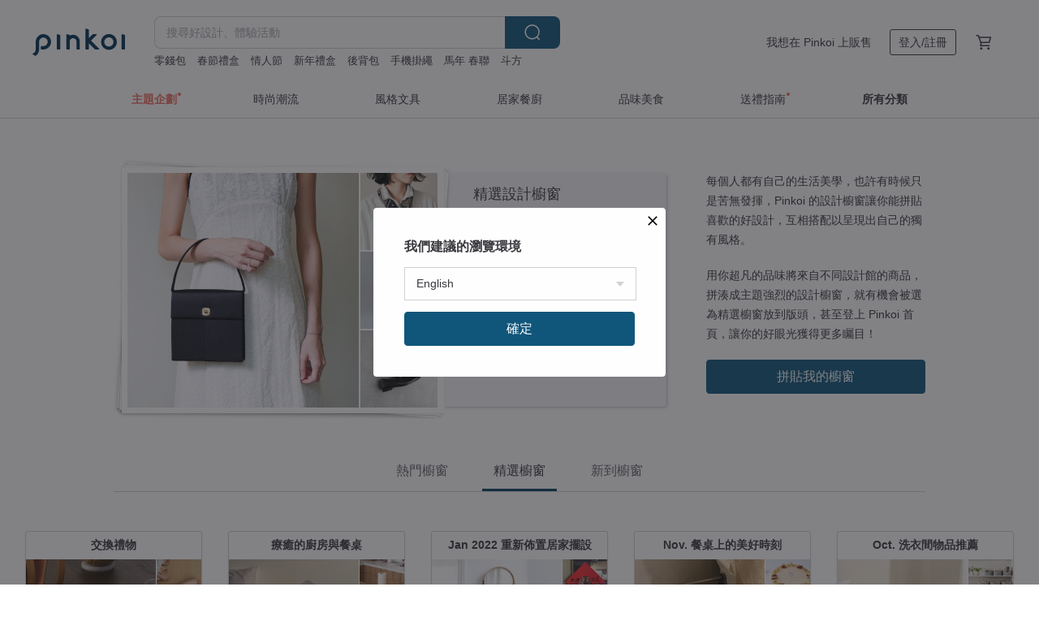

--- FILE ---
content_type: text/html; charset=utf-8
request_url: https://www.pinkoi.com/window?find=gudee
body_size: 19754
content:

<!doctype html>

<html lang="zh-Hant" class="web no-js s-not-login s-zh_TW webkit" xmlns:fb="http://ogp.me/ns/fb#">
<head prefix="og: http://ogp.me/ns# fb: http://ogp.me/ns/fb# ilovepinkoi: http://ogp.me/ns/fb/ilovepinkoi#">
    <meta charset="utf-8">

    <title>逛櫥窗 發現好設計 | Pinkoi | 亞洲跨境設計購物平台</title>

    <meta http-equiv="x-dns-prefetch-control" content="on">
    <link rel="preconnect" href="//cdn01.pinkoi.com/">
    <link rel="preconnect" href="//cdn02.pinkoi.com/">
    <link rel="preconnect" href="//cdn03.pinkoi.com/">
    <link rel="preconnect" href="//cdn04.pinkoi.com/">
    <link rel="dns-prefetch" href="//cdn01.pinkoi.com/">
    <link rel="dns-prefetch" href="//cdn02.pinkoi.com/">
    <link rel="dns-prefetch" href="//cdn03.pinkoi.com/">
    <link rel="dns-prefetch" href="//cdn04.pinkoi.com/">

    <link rel="dns-prefetch" href="//app.link/">
    <link rel="dns-prefetch" href="//pinkoi.io/">

    <link rel="dns-prefetch" href="//www.google.com/">
    <link rel="dns-prefetch" href="//www.google.com.tw/">
    <link rel="dns-prefetch" href="//www.googleadservices.com/">
    <link rel="dns-prefetch" href="//www.googletagmanager.com/">
    <link rel="dns-prefetch" href="//www.google-analytics.com/">

    <link rel="preconnect" href="//browser.sentry-cdn.com/">
    <link rel="dns-prefetch" href="//browser.sentry-cdn.com/">

    <meta name="X-Recruiting" content="We are hiring Engineers! https://www.pinkoi.com/about/careers">
    <meta name="p:domain_verify" content="67e9f9da10fd0ba5a2a8ffd25307c169"/>
    <meta name="baidu-site-verification" content="GqnNPF3SXy">
    <meta name="alexaVerifyID" content="lUqc5Zq8BWufEkGayQxWKGUHKPg">

    <meta name="robots" content="noarchive">

    <meta property="wb:webmaster" content="a59386c74f5b7d01">
    <link rel="alternate" type="application/rss+xml" title="Pinkoi 設計誌．讀設計" href="http://feeds.feedburner.com/pinkoi-magazine">    
    <meta name="description" content="Pinkoi 的設計櫥窗收集了每個人喜歡的設計商品，來看看不同的人發掘的獨特好設計，或者你也可以自己拼一個設計品櫥窗！">
    <meta name="keywords" content="文創設計商品">
    <meta property="og:type" content="website">
    <meta property="og:image" content="https://cdn04.pinkoi.com/pinkoi.site/logo/og_image.png">
    <meta property="og:url" content="https://www.pinkoi.com/window?find=gudee"><link rel="canonical" href="https://www.pinkoi.com/window?find=gudee"><link rel="alternate" hreflang="zh-Hant" href="https://www.pinkoi.com/window?find=gudee"><link rel="alternate" hreflang="zh-Hant-HK" href="https://hk.pinkoi.com/window?find=gudee"><link rel="alternate" hreflang="zh-Hans" href="https://cn.pinkoi.com/window?find=gudee"><link rel="alternate" hreflang="en" href="https://en.pinkoi.com/window?find=gudee"><link rel="alternate" hreflang="th" href="https://th.pinkoi.com/window?find=gudee"><link rel="alternate" hreflang="ja" href="https://jp.pinkoi.com/window?find=gudee"><link rel="alternate" hreflang="ko" href="https://kr.pinkoi.com/window?find=gudee">
    <meta property="fb:app_id" content="197994114318">
    <meta property="fb:admins" content="1150414893">
    <meta property="og:site_name" content="Pinkoi">
    <meta property="og:locale" content="zh_TW">

<link rel="apple-touch-icon" sizes="180x180" href="//cdn04.pinkoi.com/pinkoi.site/general/favicon/apple-touch-icon.png">
<link rel="icon" type="image/png" sizes="192x192" href="//cdn04.pinkoi.com/pinkoi.site/general/favicon/favicon_192x192.png">
<link rel="icon" type="image/png" sizes="32x32" href="//cdn04.pinkoi.com/pinkoi.site/general/favicon/favicon_32x32.png">
<link rel="icon" type="image/png" sizes="16x16" href="//cdn04.pinkoi.com/pinkoi.site/general/favicon/favicon_16x16.png">
<link rel="shortcut icon" href="//cdn04.pinkoi.com/pinkoi.site/general/favicon/favicon.ico">

    <link rel="manifest" href="/manifest.json">

        <link rel="stylesheet" href="https://cdn02.pinkoi.com/media/dist/css/core-96309d19bf5bb933f5a2.css" media="all">    <link rel="stylesheet" href="https://cdn02.pinkoi.com/media/dist/css/utilities-b0b13307880791fd4e08.css" media="all">    <link rel="stylesheet" href="https://cdn02.pinkoi.com/media/dist/css/react-common-modules-51d0e94fa5fc0b1616a1.css" media="all">    <link rel="stylesheet" href="https://cdn02.pinkoi.com/media/dist/dweb/components/header-be032420daa73f79254f.css" media="all">    <!-- css/intl/zh_TW.css -->

        <link rel="stylesheet" href="https://cdn02.pinkoi.com/media/dist/pages/window-05176c8e721f0e4e2dba.css" media="all">

    <script>
        dataLayer = [];
        dataLayer.push({'Device': 'Web'});
        dataLayer.push({ referrer: document.referrer || undefined });
            dataLayer.push({'User Type': 'Visitor'})

        dataLayer.push({'Locale': 'zh_TW'})
    </script>
    <script>
        (function(w,d,s,l,i){w[l]=w[l]||[];w[l].push({'gtm.start': new Date().getTime(),event:'gtm.js'});var f=d.getElementsByTagName(s)[0],j=d.createElement(s),dl=l!='dataLayer'?'&l='+l:'';j.async=true;j.src='https://www.googletagmanager.com/gtm.js?id='+i+dl;f.parentNode.insertBefore(j,f);})(window,document,'script','dataLayer','GTM-5ZZ325');
    </script>

<meta property="al:ios:url" content="pinkoi://www.pinkoi.com/window/?find=gudee">
<meta property="al:ios:app_store_id" content="557252416">
<meta property="al:ios:app_name" content="Pinkoi">

        <script>var PRODUCTION = true, DEBUG = false, NAMESPACE = 'pinkoi';</script>

    <script src="https://cdnjs.cloudflare.com/polyfill/v3/polyfill.min.js"></script>

        <script src="https://cdn02.pinkoi.com/media/dist/js/3rd_party_libs-1d45841f69.js"></script>    <script src="https://cdn02.pinkoi.com/media/dist/react-router-ab1e2f28d8e89a791d9a.js"></script>    <script src="https://cdn02.pinkoi.com/media/dist/settings-9529b5b3cb1a7259b983.js"></script>    <script src="https://cdn02.pinkoi.com/media/dist/market/tracking-3bcf9638434162b2f2ae.js"></script>    <script src="https://cdn02.pinkoi.com/media/dist/js/baselibs-5676685233.js"></script>
        <script src="//cdn02.pinkoi.com/media/js/amdintl_zh_TW.efb5aa31f37716e2bb6235a39c679c0d.js"></script>    <script src="//cdn02.pinkoi.com/media/js/intl_zh_TW.dd83de1814ffce68e8bdbda4826333cb.js"></script>

            <script src="//cdn02.pinkoi.com/media/js/sw.js"></script>

        <script src="https://cdn02.pinkoi.com/media/dist/pinkoi.env-40665e028d0eae926c1e.js"></script>    <script src="https://cdn02.pinkoi.com/media/dist/react-7babb4e2876391766020.js"></script>

    <script>
            define('i18n', function(require, exports) {
                return new Jed({});
            });
        require(['settings'], function({ default: settings }) {
            settings.set({
                GA_ACCOUNT: 'UA-15950179-1',
                is_ci_browser_testing: false,
                    production: true,
                    debug: false,
                referral_coins: {"bonus_points": 300, "equivalent_currency": "US$ 0.60"},
                uid: null,
                locale: "zh_TW",
                lang: "zh_TW",
                geo: 'US',
                facebook_language: "zh_TW",
                isCanTranship: false,
                currency: 'USD',
                currencyName: '美金',
                currencyPattern: '¤#,##0.00',
                currencySymbol: 'US$',
                currencyDigits: '2',
                    suggestedLocale: {"text": {"description": "\u6211\u5011\u5efa\u8b70\u7684\u700f\u89bd\u74b0\u5883", "confirm": "\u78ba\u5b9a"}, "locale": {"available": [{"value": "zh_TW", "name": "\u7e41\u9ad4\u4e2d\u6587\uff08\u53f0\u7063\uff09"}, {"value": "zh_HK", "name": "\u7e41\u9ad4\u4e2d\u6587\uff08\u6e2f\u6fb3\uff09"}, {"value": "zh_CN", "name": "\u7b80\u4f53\u4e2d\u6587"}, {"value": "en", "name": "English"}, {"value": "th", "name": "\u0e44\u0e17\u0e22"}, {"value": "ja", "name": "\u65e5\u672c\u8a9e"}], "selected": "en"}, "currency": {"available": [{"value": "AUD", "name": "\u6fb3\u5e63", "symbol": "AU$"}, {"value": "CAD", "name": "\u52a0\u5e63", "symbol": "CA$"}, {"value": "CNY", "name": "\u4eba\u6c11\u5e63", "symbol": "RMB"}, {"value": "EUR", "name": "\u6b50\u5143", "symbol": "\u20ac"}, {"value": "GBP", "name": "\u82f1\u938a", "symbol": "\u00a3"}, {"value": "HKD", "name": "\u6e2f\u5e63", "symbol": "HK$"}, {"value": "JPY", "name": "\u65e5\u5143", "symbol": "\u5186"}, {"value": "MYR", "name": "\u4ee4\u5409", "symbol": "RM"}, {"value": "SGD", "name": "\u65b0\u5e63", "symbol": "S$"}, {"value": "THB", "name": "\u6cf0\u9296", "symbol": "\u0e3f"}, {"value": "TWD", "name": "\u65b0\u53f0\u5e63", "symbol": "NT$"}, {"value": "USD", "name": "\u7f8e\u91d1", "symbol": "US$"}], "selected": "USD"}},
                isAdmin: false,
                isReportTeam: false,
                isDRTeam: false,
                isBot: false,
                ipAddress: '18.217.11.18',
                videoAutoplayExp: 3,
                beacon: "20260201QuY9jJ2KDb",
                experimentMap: {"psq_srp_pb_improvement_abexp": 3},
            });
        });
    </script>

    <script>
        require(['settings'], function({ default: settings }) {
            settings.set({
                user_property: {"beacon": "20260201QuY9jJ2KDb", "country_code": "US", "lang": "zh_TW", "currency": "USD", "geo": "US", "city": "OH", "user_type": "visitor", "device": "web", "device_category": "desktop", "device_user_agent": "PC / Mac OS X 10.15.7 / ClaudeBot 1.0", "device_operating_system": "web", "device_operating_system_version": "", "ip": "18.217.11.18", "experiment": {"psq_srp_pb_improvement_abexp": 3}}
            })
        })
    </script>

    <script id='sentryScript' defer src="https://browser.sentry-cdn.com/5.18.1/bundle.min.js" integrity="sha384-4zdOhGLDdcXl+MRlpApt/Nvfe6A3AqGGBil9+lwFSkXNTv0rVx0eCyM1EaJCXS7r" crossorigin="anonymous"></script>

<script>
    require(['pinkoi.env'], function(pinkoiEnv) {
        function getIgnoreErrors(){
            var platform = "dweb";
            var BASE_IGNORE_ERRORS = [
                /'Headers' is undefined/,
                /errors.html#scripterror/,
                /'require' is undefined/,
                /define is not defined/,
                /require is not a function/,
                /define is not a function/,
                /require is not defined/,
                /Can't find variable: require/,
                /Can't find variable: \$/,
                /\$ is not defined/,
                /'\$' is undefined/,
                /ResizeObserver loop limit exceeded/,
                /ResizeObserver loop completed with undelivered notifications/,
                /SecurityError: Failed to register a ServiceWorker: No URL is associated with the caller's document./,
                /QuotaExceededError/,
                /SecurityError/,
                /Illegal invocation/,
                /Translation missing/,
                /IDBDatabase/,
                /instantSearchSDKJSBridgeClearHighlight/,
                /ChunkLoadError/,
                /Loading CSS chunk/,
                /^Non-Error promise rejection captured with value: Object Not Found Matching Id/,
                /^Product Page: flickr image download failed./,
                /UnknownError: Database deleted by request of the user/,
                /Can't find variable: gmo/,
                /Non-Error promise rejection captured with keys: currentTarget, detail, isTrusted, target/,
                /^NotFoundError: Failed to execute 'removeChild' on 'Node'/,
                /^HttpStatusError/,
                /^NetworkError/,
                /\(reading 'init'\)/,
                /^ResponseShapeError/,
            ];

            var PINKOI_APP_IOS_IGNORE_ERROR = [
                /Non-Error promise rejection captured with value: null/
            ];

            var errors = BASE_IGNORE_ERRORS;

            if( platform === 'in-app' && Modernizr.ios){
                errors = errors.concat(PINKOI_APP_IOS_IGNORE_ERROR);
            }

            if( platform === 'mweb' && Modernizr.ios && !Modernizr.safari){
                errors = errors.concat([
                    /undefined is not an object \(evaluating 'a\.O'\)/,
                ]);
            }

            return errors;
        }

        function initSentry(Sentry){
            Sentry.init({
                dsn: 'https://23e26b2e00934dcca75ce8ef95ce9e94@o385711.ingest.sentry.io/5218885',
                release: pinkoiEnv && pinkoiEnv.RELEASE_INFO ? pinkoiEnv.RELEASE_INFO : null,
                allowUrls: [
                    /https:\/\/([^?].+\.)?pinkoi\.com/
                ],
                denyUrls: [
                    /^file:\/\/\/.+$/,
                    /media\/dist\/firebase/,
                    /doubleclick\.net\/pagead\/viewthroughconversion/,
                    /analytics\.twitter\.com/,
                    /^chrome:\/\//i,
                    /^chrome-extension:\/\//i,
                ],
                ignoreErrors: getIgnoreErrors(),
            });

            Sentry.configureScope(function(scope) {
                scope.setUser({ id: null })
                scope.setTags({"platform": "dweb", "platform.lang": "zh_TW", "platform.geo": "US", "platform.currency": "USD", "user.group": "NB"})
            });
        }

        window.Sentry && initSentry(window.Sentry);
        !window.Sentry && sentryScript.addEventListener('load', function() { initSentry(window.Sentry) });
    });

</script>

    <script src="https://cdn02.pinkoi.com/media/dist/preinit-9c8c2f02127b9f2b2c8e.js"></script>
<script>
    require(['preinit']);
</script>

    <script>
        require(['settings'],function({ default: settings }){

            var userInfo = {
                external_id: "20260201QuY9jJ2KDb",
                client_user_agent: navigator.userAgent,
                client_ip_address: '18.217.11.18',
                fbp: null || null,
                fbc: ""  || null,
                ge: null,
                em: null,
            };

                !function(f,b,e,v,n,t,s){if(f.fbq)return;n=f.fbq=function(){n.callMethod?  n.callMethod.apply(n,arguments):n.queue.push(arguments)};if(!f._fbq)f._fbq=n; n.push=n;n.loaded=!0;n.version='2.0';n.queue=[];t=b.createElement(e);t.async=!0;t.src=v;s=b.getElementsByTagName(e)[0];s.parentNode.insertBefore(t,s)}(window, document,'script','//connect.facebook.net/en_US/fbevents.js');

                fbq('init', '886302098095315', userInfo);

            send('PageView',{
                new_beacon: Number(true)
            });

            function send(trackName, customData){

                var eventDateTime = new Date();
                var event_time = Math.floor(eventDateTime / 1000);
                var event_id = trackName + '_' + eventDateTime.getTime();

                var trackContentData = {
                    event_name: trackName,
                    event_time: event_time,
                    event_id: event_id,
                    action_source: 'website',
                    event_source_url: window.location.href,
                    user_data: userInfo,
                    custom_data: customData
                };

                fbq('track', trackName, customData, {
                    eventID: event_id
                });

                try {
                    var isBot = settings.get('isBot');
                    var isDebug = settings.get('debug');

                    if(isBot || isDebug){
                        return;
                    }

                    var endpoint = "/_log/fb";

                    var sendData = JSON.stringify(trackContentData);

                    if (navigator.sendBeacon) {
                        navigator.sendBeacon(endpoint, sendData);
                        return;
                    }

                    var xhr = new XMLHttpRequest();

                    xhr.open('POST', endpoint, true);
                    xhr.send(JSON.stringify(sendData));
                } catch (error) {
                    window.Sentry
                        && window.Sentry.captureException
                        && window.Sentry.captureException(error);
                }
            };
        })
    </script>

</head><body class="g-stat-notlogin">    

    <header id="gheader" class="g-header">
        <div class="g-wrap-expand">
            <div class="g-header-top g-flex g-items-center">
                <a class="logo " href="/" title="亞洲跨境設計購物平台">
                        <svg height="24" viewBox="0 0 82 24" width="82" xmlns="http://www.w3.org/2000/svg"><path d="M36.019 5.4a5.95 5.95 0 0 1 5.95 5.95v6.639c0 .258-.21.468-.469.468h-2.038a.469.469 0 0 1-.468-.468V11.35a2.975 2.975 0 0 0-5.95 0v6.639c0 .258-.21.468-.47.468h-2.037a.469.469 0 0 1-.468-.468V5.36c0-.309.292-.533.59-.453l2.037.546c.205.055.347.24.347.452v.297A5.917 5.917 0 0 1 36.02 5.4zm15.872 5.21l7.048 7.048c.295.295.086.8-.331.8h-2.689a.937.937 0 0 1-.662-.275l-5.355-5.355v5.16c0 .26-.21.47-.469.47h-2.038a.469.469 0 0 1-.468-.47V.469c0-.307.292-.532.59-.452l2.038.546c.205.055.347.24.347.453v7.377l3.213-3.213a.937.937 0 0 1 .662-.274h2.915c.334 0 .501.403.265.64zm15.814 5.258a4.104 4.104 0 1 0 0-8.209 4.104 4.104 0 0 0 0 8.21zm0-11.137a7.033 7.033 0 1 1 0 14.065 7.033 7.033 0 0 1 0-14.065zm-57.972.071a6.827 6.827 0 0 1 6.778 6.778c.027 3.783-3.165 6.877-6.948 6.877H7.92a.469.469 0 0 1-.469-.468V15.89c0-.259.21-.468.469-.468h1.68c2.086 0 3.846-1.649 3.878-3.735a3.793 3.793 0 0 0-3.852-3.851c-2.085.031-3.734 1.792-3.734 3.878v6.574a6.817 6.817 0 0 1-2.744 5.471.944.944 0 0 1-1.038.067L.176 22.71c-.26-.15-.226-.538.058-.634 1.522-.518 2.623-2.018 2.623-3.788V11.75c0-3.782 3.094-6.975 6.876-6.948zm14.534.652c.205.055.347.24.347.453v12.082c0 .258-.21.468-.468.468h-2.038a.469.469 0 0 1-.469-.468V5.36c0-.309.292-.533.59-.453zm57.351 0c.205.055.348.24.348.453v12.082c0 .258-.21.468-.469.468H79.46a.469.469 0 0 1-.468-.468V5.36c0-.309.292-.533.59-.453z" fill="#003354" class="color"/></svg>
                </a>

                <div class="m-header-search">
                    <div class="m-header-search__form">
                        <form class="m-search-form" method="get" action="/search">
                            <input type="search" name="q" placeholder="搜尋好設計、體驗活動" value="" class="m-search-form__input" autocomplete="off" id="g-header-keyword" maxlength="256">
                            <button class="m-search-form__submit" type="submit">搜尋<svg xmlns="http://www.w3.org/2000/svg" width="24" height="24" viewBox="0 0 24 24"><path class="color" fill="#29242D" d="M18.409007 17.542742L21.3056 20.4385l-1.123 1.123-2.94094-2.940093c-1.551763 1.20398-3.499008 1.921493-5.61076 1.921493-5.056 0-9.169-4.113-9.169-9.168 0-5.056 4.113-9.169 9.169-9.169s9.169 4.113 9.169 9.169c0 2.372829-.906253 4.5381-2.390893 6.167842zM11.6309 3.7939c-4.18 0-7.581 3.401-7.581 7.581 0 4.18 3.401 7.58 7.581 7.58 4.18 0 7.581-3.4 7.581-7.58s-3.401-7.581-7.581-7.581z"/></svg></button>
                        </form>
                    </div>
                    <div id="g-header-search-trend" class="m-header-search__trend">
                            <a class="trend-link" href="/search?q=新年禮盒">新年禮盒</a>
                            <a class="trend-link" href="/search?q=馬年 春聯">馬年 春聯</a>
                            <a class="trend-link" href="/search?q=口金包">口金包</a>
                            <a class="trend-link" href="/search?q=創意+紅包袋">創意+紅包袋</a>
                            <a class="trend-link" href="/search?q=水晶手鍊">水晶手鍊</a>
                            <a class="trend-link" href="/search?q=手寫春聯">手寫春聯</a>
                            <a class="trend-link" href="/search?q=紅包袋">紅包袋</a>
                            <a class="trend-link" href="/search?q=手機掛繩">手機掛繩</a>
                    </div>
                </div>

                <div class="header-right g-pl-spacing-l">
                    <div class="header-right-inner">
                            <a href="/page/store-intro" class="tab" id="g-header-store-intro-link">我想在 Pinkoi 上販售</a>
                            <a class="login tab" history="login" data-click="login-modal" data-button-type="login">
                                <span class="border">登入/註冊</span>
                            </a>
                            <a class="cart tab icon-hover" history="login" data-click="login-modal" data-button-type="cart"><svg height="20" viewBox="0 0 20 20" width="20" xmlns="http://www.w3.org/2000/svg"><path d="M17.494 4.552a.625.625 0 0 1 .105.546l-1.484 5.364a.625.625 0 0 1-.603.458H7.817l.03.088c.041.119.047.245.015.365l-.385 1.474h8.53v1.25h-9.34a.627.627 0 0 1-.605-.783l.543-2.072-2.603-7.405H2.153v-1.25h2.292c.265 0 .502.167.59.417l.457 1.302h11.505c.195 0 .38.09.497.246zM15.037 9.67l1.139-4.114H5.93L7.377 9.67zm-6.391 6.718a1.25 1.25 0 1 1-2.501 0 1.25 1.25 0 0 1 2.5 0zm7.361 0a1.25 1.25 0 1 1-2.5 0 1.25 1.25 0 0 1 2.5 0z" fill="#39393e" class="color"/></svg></a>
                    </div>
                </div>
            </div>
        </div>
        <nav id="m-navigation" class="m-navigation">
            <div class="m-navigation__dropdown-container">
                <div class="m-navigation__list-container">
                    <ul class="navigation navigation--col-7">

                                <li class="navigation__list navigation__campaign navigation__list--highlight">
                                        <div class="navigation__title navigation__title--bold navigation__title--salmon"><span class="navigation__title-inner">主題企劃</span></div>
                                </li>

                                <li class="navigation__list navigation__group_51">
                                        <a class="navigation__title navigation__title--link" href="/browse?catp=group_51&amp;ref_sec=topnavigation">時尚潮流</a>
                                </li>

                                <li class="navigation__list navigation__group_3">
                                        <a class="navigation__title navigation__title--link" href="/browse?catp=group_3&amp;ref_sec=topnavigation">風格文具</a>
                                </li>

                                <li class="navigation__list navigation__group_52">
                                        <a class="navigation__title navigation__title--link" href="/browse?catp=group_52&amp;ref_sec=topnavigation">居家餐廚</a>
                                </li>

                                <li class="navigation__list navigation__group_10">
                                        <a class="navigation__title navigation__title--link" href="/browse?catp=group_10&amp;ref_sec=topnavigation">品味美食</a>
                                </li>

                                <li class="navigation__list navigation__giftguides">
                                        <div class="navigation__title"><span class="navigation__title-inner">送禮指南</span></div>
                                </li>

                                <li class="navigation__list navigation__allCategory">
                                        <a class="navigation__title navigation__title--bold navigation__title--link" href="/browse?ref_sec=topnavigation">所有分類</a>
                                </li>
                    </ul>
                </div>
            </div>
        </nav>
    </header>

<div class="g-wrap">
<div data-fast-check="window" class="n-window-h">
    <div id="header" class="m-clearfix">
        <div id="highlight">
            <a class="window m-clearfix" href="" data-click="zoombox">
                <div class="left"></div>
                <div class="right"></div>
            </a>
            <div class="list">
                <h1>精選設計櫥窗</h1>
                <div>

                    <a data-hover="switchHighlight" data-click="zoombox" data-tids="jWpNfgEH,64Y6kH49,waszEtKF,DmeUwtG5,6xMAvH7u,E6EqLVcY,VQAmKJtE,9EiFVJG4,BBhVYLXD,HAQWvsx6,HsKbG58Y,9GKfzvGX,ZcY5FYa4,wqY4QQQs,b7LhYLLa" data-maps="0,0,0,0,0,0,0,0,0,0,0,0,0,0,0" data-tid="kMGsfTMU" title="FW"><span class="truncate-title">FW</span></a><a data-hover="switchHighlight" data-click="zoombox" data-tids="mUa3PFNM,Prc7sM9P,zhk6WSDm,2Khxjeak,zgH53VAu,Z8kH5zwR,HHA83AEg,gpXDBFPR,LigBUQzz,RAcFqbz5,i7gv7pxM,fTYTXg9c,BUTMcjEz,mLX37SEu,4YF8DZdk" data-maps="0,0,0,0,0,0,0,0,0,0,0,0,0,0,0" data-tid="4NqSvCWx" title="jp-all"><span class="truncate-title">jp-all</span></a><a data-hover="switchHighlight" data-click="zoombox" data-tids="8KmW3Pya,dSr6hvUu,7F2K4LVY,v9NH3Wgz,bhczzy7v,iUpFc7Ze,bxNafc3M,K3TACvZF,2kU9z6q8,EMpuX3Nd,R44GLnJT,aYvqrAXS" data-maps="0,0,0,0,0,0,0,0,0,0,0,0" data-tid="8C5iamwp" title="職人陶器・體驗活動"><span class="truncate-title">職人陶器・體驗活動</span></a><a data-hover="switchHighlight" data-click="zoombox" data-tids="3buFeVRA,vcA7NK8T,s2AeuatQ,crtDJgG6,Xxzv4faS,2sZrnw9m,vYQrH8yd,PCGy6Yak,C7rCDPXP,9zmKyETC,RZiPkaJW,v2ep6b4q,yG4uf2z4,tjTgZtsh,jQym3TiD" data-maps="0,0,0,0,0,0,0,0,0,0,0,0,0,0,0" data-tid="pN4LU75y" title="秋冬穿搭"><span class="truncate-title">秋冬穿搭</span></a><a data-hover="switchHighlight" data-click="zoombox" data-tids="KFRPh3Ay,yuQXVwQV,wE4PQv95,L89vKKdf,7h3useWe,zgTXnhjL,UUki6LnX,zRW3PWBw,NgMNvj9c,5vgsTGRb" data-maps="0,0,0,0,0,0,0,0,0,0" data-tid="yYyRDFDa" title="可愛插畫風～ "><span class="truncate-title">可愛插畫風～ </span></a>
                </div>
            </div>
        </div>
        <div class="sider">
            <p>每個人都有自己的生活美學，也許有時候只是苦無發揮，Pinkoi 的設計櫥窗讓你能拼貼喜歡的好設計，互相搭配以呈現出自己的獨有風格。</p>
            <p>用你超凡的品味將來自不同設計館的商品，拼湊成主題強烈的設計櫥窗，就有機會被選為精選櫥窗放到版頭，甚至登上 Pinkoi 首頁，讓你的好眼光獲得更多矚目！</p>
            <a class="m-br-button m-br-button--primary m-br-button--lg s-fullwidth" href="/window/new">拼貼我的櫥窗</a>
        </div>
    </div>
    <div id="tabs">
        <a class="rank" href="/window?order=rank">熱門櫥窗</a>
        <a class="pinkoi default" href="/window?find=pinkoi">精選櫥窗</a>
        <a class="created" href="/window?order=created">新到櫥窗</a>
    </div>
</div>

</div>

<div class="n-window-h">
    <div id="stream">
        <div id="waterfall" class="m-waterfall"></div>
        <div id="indicator" class="m-infinitescroll-indicator">
            <span class="m-infinitescroll-loader">正在載入更多內容...</span>
            <a class="m-infinitescroll-more" href="#">點我看更多櫥窗</a>
        </div>
    </div>
</div>

    <footer id="g-footer" class="g-footer">
        <div class="g-wrap-expand">
                <div class="g-footer-links">
                    <ul class="g-footer-links__wrapper">
                        <li class="g-footer-links__item g-footer-links__item--subject">
                            <div class="g-footer-links__title">探索好設計</div>
                        </li>
                        <li class="g-footer-links__item">
                            <a class="g-footer-links__link" href="/browse">所有商品分類</a>
                        </li>
                        <li class="g-footer-links__item">
                            <a class="g-footer-links__link" href="/magz">設計誌</a>
                        </li>
                            <li class="g-footer-links__item">
                                <a class="g-footer-links__link" href="/topic/delivered-by-pinkoi">Pinkoi 台灣倉庫配送</a>
                            </li>
                                <li class="g-footer-links__item"><a class="g-footer-links__link" href="/store/pinkoi-giftcard">Pinkoi 禮物卡</a></li>
                        <li class="g-footer-links__item">
                            <a class="g-footer-links__link" href="/wall">找靈感</a>
                        </li>
                        <li class="g-footer-links__item">
                            <a class="g-footer-links__link" href="/window">逛櫥窗</a>
                        </li>
                    </ul>
                    <ul class="g-footer-links__wrapper">
                        <li class="g-footer-links__item g-footer-links__item--subject">
                            <div class="g-footer-links__title">販售</div>
                        </li>
                        <li class="g-footer-links__item">
                            <a id="g-footer-store-intro-link" class="g-footer-links__link" href="/page/store-intro">我想在 Pinkoi 上販售</a>
                        </li>
                        <li class="g-footer-links__item">
                            <a class="g-footer-links__link" target="_blank" href="https://pinkoi.zendesk.com/hc/zh-tw/categories/115001189988" rel="nofollow noreferrer noopener">設計館問與答</a>
                        </li>
                    </ul>
                    <ul class="g-footer-links__wrapper">
                        <li class="g-footer-links__item g-footer-links__item--subject">
                            <div class="g-footer-links__title">幫助 / 政策</div>
                        </li>
                        <li class="g-footer-links__item">
                            <a class="g-footer-links__link" target="_blank" href="https://pinkoi.zendesk.com/hc/zh-tw" rel="nofollow noreferrer noopener">問與答</a>
                        </li>

                        <li class="g-footer-links__item">
                            <a class="g-footer-links__link" href="/topic/Pinkoi_bulkpurchase">大宗採購</a>
                        </li>

                        <li class="g-footer-links__item">
                            <a class="g-footer-links__link" target="_blank" href="https://pinkoi.zendesk.com/hc/zh-tw/categories/360000284393" rel="nofollow noreferrer noopener">訊息公告</a>
                        </li>
                            <li class="g-footer-links__item">
                                <a class="g-footer-links__link" href="/policy#~b">服務條款</a>
                            </li>
                        <li class="g-footer-links__item">
                            <a class="g-footer-links__link" href="/policy#~a">隱私權政策</a>
                        </li>
                        <li class="g-footer-links__item">
                            <a class="g-footer-links__link" href="/policy#~g">退貨政策</a>
                        </li>
                        <li class="g-footer-links__item">
                            <a class="g-footer-links__link" href="/page/loyalty_program">會員制度 &amp; P Coins 回饋計畫</a>
                        </li>
                    </ul>
                    <ul class="g-footer-links__wrapper">
                        <li class="g-footer-links__item g-footer-links__item--subject">
                            <div class="g-footer-links__title">認識 Pinkoi</div>
                        </li>
                        <li class="g-footer-links__item">
                            <a class="g-footer-links__link" href="/about">關於我們</a>
                        </li>
                        <li class="g-footer-links__item">
                            <a class="g-footer-links__link" href="/about/press">媒體報導</a>
                        </li>
                            <li class="g-footer-links__item">
                                <a class="g-footer-links__link" href="/event/brandRefresh">全新 Pinkoi</a>
                            </li>
                        <li class="g-footer-links__item">
                            <a class="g-footer-links__link" href="/about/esg">ESG 永續發展</a>
                        </li>
                        <li class="g-footer-links__item">
                            <a class="g-footer-links__link" href="/about/mascot">Pinkoi 小怪物</a>
                        </li>
                        <li class="g-footer-links__item">
                            <a class="g-footer-links__link" href="/about/careers">人才招募</a>
                        </li>
                        <li class="g-footer-links__item"><a class="g-footer-links__link" href="https://www.iichi.com/" target="_blank" rel="noreferrer noopener">iichi.com</a></li>
                    </ul>
                    <div class="g-footer-links__wrapper g-footer-links__wrapper--share">
                        <ul>
                            <li class="g-footer-links__item g-footer-links__item--subject">
                                <div class="g-footer-links__title">追蹤 Pinkoi</div>
                            </li>
                                <li class="g-footer-links__item g-footer-links__item--share">
                                    <a class="g-footer-links__link" href="https://www.instagram.com/ilovepinkoi" target="_blank" rel="nofollow noreferrer noopener">
                                        <span class="g-footer-icon"><svg width="40" height="40" viewBox="0 0 40 40" fill="none" xmlns="http://www.w3.org/2000/svg" ><circle cx="20" cy="20" r="20" fill="#66666A"/><path fill-rule="evenodd" clip-rule="evenodd" d="M20.0625 12C17.771 12 17.4837 12.0097 16.5837 12.0508C15.6857 12.0917 15.0723 12.2344 14.5356 12.443C13.9808 12.6586 13.5102 12.9471 13.0411 13.4161C12.5721 13.8852 12.2836 14.3558 12.068 14.9106C11.8594 15.4473 11.7167 16.0607 11.6758 16.9587C11.6347 17.8587 11.625 18.146 11.625 20.4375C11.625 22.729 11.6347 23.0163 11.6758 23.9163C11.7167 24.8143 11.8594 25.4277 12.068 25.9644C12.2836 26.5192 12.5721 26.9898 13.0411 27.4589C13.5102 27.9279 13.9808 28.2164 14.5356 28.4321C15.0723 28.6406 15.6857 28.7833 16.5837 28.8242C17.4837 28.8653 17.771 28.875 20.0625 28.875C22.354 28.875 22.6413 28.8653 23.5413 28.8242C24.4393 28.7833 25.0527 28.6406 25.5894 28.4321C26.1442 28.2164 26.6148 27.9279 27.0839 27.4589C27.5529 26.9898 27.8414 26.5192 28.0571 25.9644C28.2656 25.4277 28.4083 24.8143 28.4492 23.9163C28.4903 23.0163 28.5 22.729 28.5 20.4375C28.5 18.146 28.4903 17.8587 28.4492 16.9587C28.4083 16.0607 28.2656 15.4473 28.0571 14.9106C27.8414 14.3558 27.5529 13.8852 27.0839 13.4161C26.6148 12.9471 26.1442 12.6586 25.5894 12.443C25.0527 12.2344 24.4393 12.0917 23.5413 12.0508C22.6413 12.0097 22.354 12 20.0625 12ZM20.0625 13.5203C22.3154 13.5203 22.5823 13.5289 23.472 13.5695C24.2946 13.607 24.7414 13.7444 25.0387 13.86C25.4325 14.013 25.7136 14.1959 26.0088 14.4912C26.3041 14.7864 26.487 15.0675 26.64 15.4613C26.7556 15.7586 26.893 16.2054 26.9305 17.028C26.9711 17.9177 26.9797 18.1846 26.9797 20.4375C26.9797 22.6904 26.9711 22.9573 26.9305 23.847C26.893 24.6696 26.7556 25.1164 26.64 25.4137C26.487 25.8075 26.3041 26.0886 26.0088 26.3838C25.7136 26.6791 25.4325 26.862 25.0387 27.015C24.7414 27.1306 24.2946 27.268 23.472 27.3055C22.5824 27.3461 22.3156 27.3547 20.0625 27.3547C17.8094 27.3547 17.5426 27.3461 16.653 27.3055C15.8304 27.268 15.3836 27.1306 15.0863 27.015C14.6925 26.862 14.4114 26.6791 14.1162 26.3838C13.8209 26.0886 13.638 25.8075 13.485 25.4137C13.3694 25.1164 13.232 24.6696 13.1945 23.847C13.1539 22.9573 13.1453 22.6904 13.1453 20.4375C13.1453 18.1846 13.1539 17.9177 13.1945 17.028C13.232 16.2054 13.3694 15.7586 13.485 15.4613C13.638 15.0675 13.8209 14.7864 14.1162 14.4912C14.4114 14.1959 14.6925 14.013 15.0863 13.86C15.3836 13.7444 15.8304 13.607 16.653 13.5695C17.5427 13.5289 17.8096 13.5203 20.0625 13.5203ZM20.0625 16.1047C17.6696 16.1047 15.7297 18.0446 15.7297 20.4375C15.7297 22.8304 17.6696 24.7703 20.0625 24.7703C22.4554 24.7703 24.3953 22.8304 24.3953 20.4375C24.3953 18.0446 22.4554 16.1047 20.0625 16.1047ZM20.0625 23.25C18.5092 23.25 17.25 21.9908 17.25 20.4375C17.25 18.8842 18.5092 17.625 20.0625 17.625C21.6158 17.625 22.875 18.8842 22.875 20.4375C22.875 21.9908 21.6158 23.25 20.0625 23.25ZM25.579 15.9336C25.579 15.3744 25.1256 14.921 24.5664 14.921C24.0073 14.921 23.554 15.3744 23.554 15.9336C23.554 16.4927 24.0073 16.946 24.5664 16.946C25.1256 16.946 25.579 16.4927 25.579 15.9336Z" fill="white"/></svg ></span>
                                    </a>
                                </li>
                                <li class="g-footer-links__item g-footer-links__item--share">
                                    <a class="g-footer-links__link" href="https://line.me/R/ti/p/@pinkoi" target="_blank" rel="nofollow noreferrer noopener">
                                        <span class="g-footer-icon"><svg width="40" height="40" viewBox="0 0 40 40" fill="none" xmlns="http://www.w3.org/2000/svg" ><circle cx="20" cy="20" r="20" fill="#66666A"/><path fill-rule="evenodd" clip-rule="evenodd" d="M29 19.0263C29 15.152 24.9625 12 20 12C15.0377 12 11 15.152 11 19.0263C11 22.4994 14.2019 25.4086 18.527 25.9589C18.8199 26.0196 19.2188 26.1451 19.3198 26.386C19.4106 26.6047 19.3793 26.9474 19.3488 27.1685C19.3488 27.1685 19.2436 27.7796 19.2204 27.91C19.1814 28.1288 19.0395 28.7659 20 28.3767C20.9608 27.9874 25.1828 25.4404 27.071 23.3494H27.0706C28.375 21.9736 29 20.577 29 19.0263ZM14.4146 21.1339C14.1861 21.1339 14 20.9408 14 20.703V17.4397C14 17.2022 14.2116 17.0089 14.48 17.0089C14.7484 17.0089 14.9 17.2006 14.9 17.4397V20.2724H15.9854C16.2143 20.2724 16.4 20.4657 16.4 20.703C16.4 20.9408 16.2143 21.1339 15.9854 21.1339H14.4146ZM18.2 20.703C18.2 20.9408 17.9981 21.1339 17.7501 21.1339C17.5019 21.1339 17.3 20.9408 17.3 20.703V17.4397C17.3 17.2022 17.5019 17.0089 17.7501 17.0089C17.9981 17.0089 18.2 17.2022 18.2 17.4397V20.703ZM22.7 20.703C22.7 20.889 22.5717 21.0532 22.3797 21.1116C22.3316 21.1265 22.2813 21.1339 22.2309 21.1339C22.0849 21.1339 21.9449 21.0696 21.8566 20.9616L20.0372 18.6842V20.703C20.0372 20.9408 19.8272 21.1339 19.5687 21.1339C19.3103 21.1339 19.1 20.9408 19.1 20.703V17.4397C19.1 17.2541 19.2288 17.0899 19.4203 17.0312C19.4686 17.0162 19.5187 17.0089 19.5691 17.0089C19.7153 17.0089 19.8554 17.0731 19.9431 17.1812L21.7631 19.4587V17.4397C21.7631 17.2022 21.9735 17.0089 22.2316 17.0089C22.4902 17.0089 22.7 17.2022 22.7 17.4397V20.703ZM25.5853 18.6407C25.8142 18.6407 26 18.8339 26 19.0715C26 19.3088 25.8142 19.502 25.5853 19.502H24.4294V20.2724H25.5853C25.8138 20.2724 26 20.4657 26 20.703C26 20.9408 25.8138 21.1339 25.5853 21.1339H24.0145C23.7863 21.1339 23.6 20.9408 23.6 20.703V19.0726V19.0715V17.4397C23.6 17.2022 23.7859 17.0089 24.0145 17.0089H25.5853C25.8142 17.0089 26 17.2022 26 17.4397C26 17.6772 25.8142 17.8702 25.5853 17.8702H24.4294V18.6407H25.5853Z" fill="white"/></svg ></span>
                                    </a>
                                </li>
                                <li class="g-footer-links__item g-footer-links__item--share">
                                    <a class="g-footer-links__link" href="https://www.facebook.com/ilovepinkoi" target="_blank" rel="nofollow noreferrer noopener">
                                        <span class="g-footer-icon"><svg width="40" height="40" viewBox="0 0 40 40" fill="none" xmlns="http://www.w3.org/2000/svg" ><circle cx="20" cy="20" r="20" fill="#66666A"/><path fill-rule="evenodd" clip-rule="evenodd" d="M21.5983 20.9736H24.1413L24.5219 18.0404H21.5983V16.1677C21.5983 15.3184 21.8357 14.7397 23.0615 14.7397L24.625 14.739V12.1156C24.3545 12.0799 23.4265 12 22.3467 12C20.0926 12 18.5494 13.3669 18.5494 15.8773V18.0404H16V20.9736H18.5494V28.5H21.5983V20.9736Z" fill="white"/></svg></span>
                                    </a>
                                </li>
                                <li class="g-footer-links__item g-footer-links__item--share">
                                    <a class="g-footer-links__link" href="https://www.youtube.com/channel/UCZEAIk9o4KM0IgPvikm7wFQ" target="_blank" rel="nofollow noreferrer noopener">
                                        <span class="g-footer-icon"><svg width="40" height="40" viewBox="0 0 40 40" fill="none" xmlns="http://www.w3.org/2000/svg" ><circle cx="20" cy="20" r="20" fill="#66666A"/><path fill-rule="evenodd" clip-rule="evenodd" d="M17.9977 22.7593V17.1533L23.1587 19.8974L17.9977 22.7593ZM29.556 16.0202C29.556 16.0202 29.3659 14.6485 28.783 14.0445C28.0436 13.2517 27.2148 13.2477 26.8347 13.2013C24.1137 13 20.0321 13 20.0321 13H20.0237C20.0237 13 15.9422 13 13.2211 13.2013C12.841 13.2477 12.0125 13.2517 11.2728 14.0445C10.6898 14.6485 10.5001 16.0202 10.5001 16.0202C10.5001 16.0202 10.3057 17.631 10.3057 19.2418V20.7519C10.3057 22.3627 10.5001 23.9735 10.5001 23.9735C10.5001 23.9735 10.6898 25.3452 11.2728 25.9492C12.0125 26.742 12.9841 26.717 13.4168 26.8C14.9724 26.9527 20.0279 27 20.0279 27C20.0279 27 24.1137 26.9937 26.8347 26.7924C27.2148 26.746 28.0436 26.742 28.783 25.9492C29.3659 25.3452 29.556 23.9735 29.556 23.9735C29.556 23.9735 29.7501 22.3627 29.7501 20.7519V19.2418C29.7501 17.631 29.556 16.0202 29.556 16.0202Z" fill="white"/></svg ></span>
                                    </a>
                                </li>
                                <li class="g-footer-links__item g-footer-links__item--share">
                                    <a class="g-footer-links__link" href="https://twitter.com/Pinkoi" target="_blank" rel="nofollow noreferrer noopener">
                                        <span class="g-footer-icon"><svg width="40" height="40" viewBox="0 0 40 40" fill="none" xmlns="http://www.w3.org/2000/svg"><circle cx="20" cy="20" r="20" fill="#66666A"/><g clip-path="url(#clip0_11_5785)"><path d="M16.9772 28.2188C24.1453 28.2188 28.067 22.2787 28.067 17.1291C28.067 16.9621 28.0633 16.7914 28.0558 16.6244C28.8187 16.0727 29.4771 15.3893 30 14.6064C29.2895 14.9225 28.5351 15.1289 27.7627 15.2187C28.576 14.7311 29.185 13.9653 29.4768 13.063C28.7116 13.5164 27.8748 13.8363 27.0023 14.0089C26.4144 13.3842 25.6371 12.9706 24.7906 12.832C23.9441 12.6935 23.0754 12.8376 22.319 13.2422C21.5626 13.6467 20.9606 14.2892 20.606 15.0703C20.2513 15.8514 20.1639 16.7275 20.3571 17.5632C18.8078 17.4855 17.2921 17.083 15.9083 16.3819C14.5245 15.6808 13.3035 14.6967 12.3244 13.4935C11.8268 14.3514 11.6745 15.3666 11.8986 16.3328C12.1226 17.299 12.7061 18.1437 13.5305 18.6951C12.9116 18.6754 12.3062 18.5088 11.7645 18.2089V18.2572C11.7639 19.1575 12.0752 20.0303 12.6453 20.7271C13.2155 21.4239 14.0094 21.9018 14.892 22.0795C14.3187 22.2363 13.717 22.2592 13.1334 22.1463C13.3825 22.9206 13.8671 23.5978 14.5196 24.0834C15.1721 24.5691 15.9599 24.8389 16.7731 24.8552C15.3925 25.9397 13.6871 26.5279 11.9314 26.5252C11.6201 26.5247 11.3091 26.5056 11 26.468C12.7835 27.6122 14.8582 28.2199 16.9772 28.2188Z" fill="white"/></g><defs><clipPath id="clip0_11_5785" ><rect width="19" height="19" fill="white" transform="translate(11 11)"/></clipPath></defs></svg></span>
                                    </a>
                                </li>
                                <li class="g-footer-links__item g-footer-links__item--share">
                                    <a class="g-footer-links__link" href="https://www.tiktok.com/@pinkoijp" target="_blank" rel="nofollow noreferrer noopener">
                                        <span class="g-footer-icon"><svg width="40" height="40" viewBox="0 0 40 40" fill="none" xmlns="http://www.w3.org/2000/svg"><circle cx="20" cy="20" r="20" fill="#66666A"/><path d="M24.5157 10H21.3136V22.942C21.3136 24.4841 20.0821 25.7507 18.5495 25.7507C17.0169 25.7507 15.7853 24.4841 15.7853 22.942C15.7853 21.4276 16.9895 20.1884 18.4674 20.1333V16.8841C15.2106 16.9391 12.5833 19.6101 12.5833 22.942C12.5833 26.3015 15.2653 29 18.5768 29C21.8883 29 24.5704 26.2739 24.5704 22.942V16.3058C25.7746 17.187 27.2524 17.7101 28.8124 17.7377V14.4884C26.4041 14.4058 24.5157 12.4232 24.5157 10Z" fill="white"/></svg></span>
                                    </a>
                                </li>
                        </ul>
                        <div class="g-footer-links__download">
                            <div class="g-footer-links__item g-footer-links__item--subject">
                                    <h4 class="g-footer-links__title">隨時掌握最新好設計</h4>
                            </div>
                            <div class="g-mt-spacing-m">
                                <a class="g-footer-download" href="/app">
                                    <img class="g-footer-icon g-footer-icon--download m-libs-lazy" data-src="//cdn04.pinkoi.com/pinkoi.site/logo/pinkoi-bimi2.svg" alt="pinkoi download"/>
                                    下載 Pinkoi APP
                                </a>
                                <img class="g-footer-qrcode m-libs-lazy" data-src="//cdn04.pinkoi.com/pinkoi.site/footer-qrcode.svg" alt="pinkoi qrcode"/>
                            </div>
                        </div>
                    </div>
                </div>
            <div class="g-footer-static">
                <div>
                    <a class="g-footer-static__logo" href="/">
                        <img width="82px" height="24px" alt="Pinkoi Logo" src="//cdn04.pinkoi.com/pinkoi.site/general/logo/pinkoi_logo_2019.svg" loading="lazy">
                    </a>
                    <p class="g-footer-static__slogan">Design the way you are.</p>
                </div>
                <div class="g-footer-static__right">
                    <p class="g-footer-copyright">
                                <a href="https://pinkoi.zendesk.com/hc/zh-tw/articles/54234941899545" target="_blank" rel="noopener">第三方支付服務能量登錄證號：114三0004</a><br>
                            食品業者登錄字號：A-153674659-00000-3 <br>
                        &copy; 2026 Pinkoi. All Rights Reserved.
                    </p>
                    <div class="g-footer-static__actions">
                        <a id="g-switch-mobile" class="g-footer-static__switch g-footer-static__switch--mobile">
                            <span class="g-footer-icon g-footer-icon--switch"><svg xmlns="http://www.w3.org/2000/svg" width="24" height="24" viewBox="0 0 24 24"><path class="color" fill="#29242D" d="M4.6875 15.3438h9.313v1.5h-.883l.633 2.531h-5.001l.633-2.531h-4.695c-.931 0-1.687-.757-1.687-1.687v-8.844c0-.931.756-1.688 1.687-1.688h13.125c.931 0 1.688.757 1.688 1.688v3.058h-1.5v-3.058c0-.104-.084-.188-.188-.188H4.6875c-.104 0-.187.084-.187.188v8.844c0 .105.082.187.187.187zM20 19.375h-4c-.552 0-1-.448-1-1v-7.001c0-.552.448-1 1-1h4c.552 0 1 .448 1 1v7.001c0 .552-.448 1-1 1zm-4-7.251v5.501h3.999L20 12.124h-4z"/></svg></span>
                            <span class="g-footer-static__text">切換手機版網站</span>
                        </a>
                            <a class="g-footer-static__switch intl" data-click="g-switch-intl" data-testid="dweb-footer-locale">
                                <span class="g-footer-icon g-footer-icon--switch"><svg xmlns="http://www.w3.org/2000/svg" width="24" height="24" viewBox="0 0 24 24"><path class="color" fill="#29242D" d="M14.6885 17.9102c.394-.716.715-1.583.94-2.561h1.931c-.676 1.118-1.675 2.015-2.871 2.561zm-8.248-2.561h1.931c.225.978.546 1.845.94 2.561-1.196-.546-2.195-1.443-2.871-2.561zm2.871-9.26c-.394.717-.715 1.584-.94 2.561h-1.931c.676-1.117 1.675-2.014 2.871-2.561zm2.689-.589c.67 0 1.573 1.182 2.089 3.15h-4.179c.516-1.968 1.419-3.15 2.09-3.15zm-6.5 6.5c0-.571.081-1.122.22-1.651h2.365c-.055.534-.085 1.084-.085 1.651 0 .566.03 1.117.085 1.65h-2.365c-.139-.528-.22-1.079-.22-1.65zm4.096 1.65c-.059-.519-.096-1.068-.096-1.65 0-.582.037-1.131.096-1.651h4.807c.059.52.097 1.069.097 1.651 0 .582-.038 1.131-.097 1.65h-4.807zm2.404 4.85c-.671 0-1.574-1.184-2.09-3.151h4.179c-.516 1.967-1.419 3.151-2.089 3.151zm6.5-6.5c0 .571-.082 1.122-.221 1.65h-2.365c.055-.533.086-1.084.086-1.65 0-.567-.031-1.117-.086-1.651h2.365c.139.529.221 1.08.221 1.651zm-.941-3.35h-1.931c-.225-.977-.546-1.844-.94-2.561 1.196.547 2.195 1.444 2.871 2.561zm-5.559-4.65c-4.418 0-8 3.582-8 8s3.582 8 8 8c4.417 0 8-3.582 8-8s-3.583-8-8-8z"/></svg></span>
                                <span class="g-footer-static__text">繁體中文（台灣）</span>
                            </a>
                    </div>
                </div>
            </div>
        </div>
    </footer>

<script id="window-tpl" type="text/html">
    <div class="cell<% if (owner === 'pinkoi' || owner === 'pinkoi-jp'  || owner === 'pinkoi-hk' || owner === 'pinkoi-th' || owner === 'pinkoi-cn' || owner === 'pinkoi-en' || owner === 'pinkoi-admin') {print(' ispinkoi');} if (favcnt) {print(' has-fav');} %>">
        <h3><b><%= title %></b></h3>
        <a class="window m-clearfix" href="/window/<%= tid %>" target="_blank" data-click="zoombox" data-tid="<%= tid %>">
            <div class="left"><img src="<%= url.getItemImg(tids[0].tid, '160x160', {seq: tids[0].map}) %>" data-tid="<%= tids[0].tid %>" onerror="this.src='//cdn04.pinkoi.com/pinkoi.site/space.gif'"></div>
            <div class="right">
                <img src="<%= url.getItemImg(tids[1].tid, '80x80', {seq: tids[1].map}) %>" data-tid="<%= tids[1].tid %>" onerror="this.src='//cdn04.pinkoi.com/pinkoi.site/space.gif'">
                <img src="<%= url.getItemImg(tids[2].tid, '80x80', {seq: tids[2].map}) %>" data-tid="<%= tids[2].tid %>" onerror="this.src='//cdn04.pinkoi.com/pinkoi.site/space.gif'">
                <img src="<%= url.getItemImg(tids[3].tid, '80x80', {seq: tids[3].map}) %>" data-tid="<%= tids[3].tid %>" onerror="this.src='//cdn04.pinkoi.com/pinkoi.site/space.gif'">
            </div>
        </a>
        <div class="btm">
            <div class="stat">
                <div class="left"><i class="m-icon-viewcnt"></i><%= cnt %></div>
                <div class="right"><i class="<%if (faved){print('m-icon-faved');}else{print('m-icon-fav');} %>" data-click="<%if (faved){print('favremove');}else{print('favadd');}%>" data-tid="<%= tid %>"></i><span class="favcnt"><%= favcnt %></span></div>
            </div>
            <a class="user" href="/user/<%= owner %>" target=_blank><img src="<%= avatar %>"></a>
        </div>
    </div>
</script>

    <div id="g_mod_modal" class="g_mod_modal gmodal"><div class="wrap_"></div></div>

    <div id="fb-root"></div>

        <script src="https://cdn02.pinkoi.com/media/dist/dweb/components/navigation-cf101f1f18aaadb0bff1.js"></script>

    <link rel="stylesheet" href="https://cdn02.pinkoi.com/media/dist/app/postinit-7ff4954257b3708d87cc.css" media="all">
    <script src="https://cdn02.pinkoi.com/media/dist/app/postinit-025a41b2d261a80c8f13.js" defer ></script>

<script>
window.addEventListener('DOMContentLoaded', function() {
    require(['app/postinit'], function(postinit) {
        postinit.init({
            campaignPopupProps: null,
            searchTrends: [{"text": "\u96f6\u9322\u5305", "link": "/search?q=\u96f6\u9322\u5305"}, {"text": "\u6625\u7bc0\u79ae\u76d2", "link": "/search?q=\u6625\u7bc0\u79ae\u76d2"}, {"text": "\u60c5\u4eba\u7bc0", "link": "/search?q=\u60c5\u4eba\u7bc0"}, {"text": "\u65b0\u5e74\u79ae\u76d2", "link": "/search?q=\u65b0\u5e74\u79ae\u76d2"}, {"text": "\u5f8c\u80cc\u5305", "link": "/search?q=\u5f8c\u80cc\u5305"}, {"text": "\u624b\u6a5f\u639b\u7e69", "link": "/search?q=\u624b\u6a5f\u639b\u7e69"}, {"text": "\u99ac\u5e74 \u6625\u806f", "link": "/search?q=\u99ac\u5e74 \u6625\u806f"}, {"text": "\u6597\u65b9", "link": "/search?q=\u6597\u65b9"}]
        });
    })
})
</script>

    <script>
        require(['dweb/components/navigation'], function(navigation) {
            if ($('#m-navigation').length > 0) {
                navigation.init([{"id": "campaign", "nav": {"title": "\u4e3b\u984c\u4f01\u5283", "type": "text", "style": "highlight", "detect": "new"}, "dropdown": {"type": "campaign", "bannerLinks": [{"title": "2026 \u65b0\u6625\u6696\u5c45\u6539\u9020\u4e2d\uff5cPinkoi Home", "link": "/topic/home", "image": "https://cdn04.pinkoi.com/pinkoi.site/topic/top_navi_1765438581_R4VqP9_720x120.jpeg", "type": "banner"}, {"title": "\u6d77\u5916\u5c0f\u773e\u54c1\u724c\uff5c\u6eff\u984d\u514d\u95dc\u7a05\u514d\u904b", "link": "/topic/AsiaFest_tw", "image": "https://cdn04.pinkoi.com/pinkoi.site/topic/top_navi_1768463903_A8smuM_720x120.jpeg", "type": "banner"}, {"title": "\u76e1\u60c5\u5584\u8b8a\u5427\uff01\u642d\u51fa\u4f60\u7684\u767e\u8b8a\u98a8\u683c", "link": "/topic/fashion-trend", "image": "https://cdn04.pinkoi.com/pinkoi.site/topic/top_navi_1769497380_5r9KY2_720x120.jpeg", "type": "banner"}, {"title": "Pinkoi \u6587\u5177\u63d2\u756b\uff5c\u53f0\u65e5\u97d3\u6587\u623f\u5177", "link": "/topic/stationery", "image": "https://cdn04.pinkoi.com/pinkoi.site/topic/top_navi_1769748551_CRsuy9_720x120.jpeg", "type": "banner"}], "textLinks": []}}, {"id": "group_51", "nav": {"title": "\u6642\u5c1a\u6f6e\u6d41", "type": "link", "style": "", "link": "/browse?catp=group_51\u0026ref_sec=topnavigation"}, "dropdown": {"type": "highlightCategory", "hlIndex": 0}}, {"id": "group_3", "nav": {"title": "\u98a8\u683c\u6587\u5177", "type": "link", "style": "", "link": "/browse?catp=group_3\u0026ref_sec=topnavigation"}, "dropdown": {"type": "highlightCategory", "hlIndex": 1}}, {"id": "group_52", "nav": {"title": "\u5c45\u5bb6\u9910\u5eda", "type": "link", "style": "", "link": "/browse?catp=group_52\u0026ref_sec=topnavigation"}, "dropdown": {"type": "highlightCategory", "hlIndex": 2}}, {"id": "group_10", "nav": {"title": "\u54c1\u5473\u7f8e\u98df", "type": "link", "style": "", "link": "/browse?catp=group_10\u0026ref_sec=topnavigation"}, "dropdown": {"type": "highlightCategory", "hlIndex": 3}}, {"id": "giftguides", "nav": {"title": "\u9001\u79ae\u6307\u5357", "type": "text", "style": "", "detect": "new"}, "dropdown": {"type": "campaign", "hlIndex": 4, "placement": "right", "bannerLinks": [{"title": "2026 Pinkoi \u9001\u79ae\u6307\u5357", "link": "/topic/giftguides", "image": "https://cdn04.pinkoi.com/pinkoi.site/topic/top_navi_1719567965_P7c3tC_720x120.jpeg", "type": "banner"}, {"title": "\u7528\u65b0\u610f\u9001\u5fc3\u610f\uff5c\u751f\u65e5\u79ae\u7269", "link": "/topic/birthdaygift", "image": "https://cdn04.pinkoi.com/pinkoi.site/topic/top_navi_1718708484_XifQsc_720x120.jpeg", "type": "banner"}, {"title": "\u7528\u65b0\u610f\u9001\u5fc3\u610f\uff5c2026 \u5165\u539d\u9001\u79ae", "link": "/topic/housewarming-tw", "image": "https://cdn04.pinkoi.com/pinkoi.site/topic/top_navi_1721727116_e7XfeF_720x120.jpeg", "type": "banner"}, {"title": "\u7d50\u5a5a\u79ae\u7269\uff5cPinkoi \u5a5a\u79ae\u7c4c\u5099\u6240", "link": "/topic/wedding_tw", "image": "https://cdn04.pinkoi.com/pinkoi.site/topic/top_navi_1723705636_vqWJDx_720x120.jpeg", "type": "banner"}, {"title": "\u7528\u65b0\u610f\u9001\u5fc3\u610f\uff5c2026 \u7537\u751f\u79ae\u7269\u7bc7", "link": "/topic/gifts-for-men-tw", "image": "https://cdn04.pinkoi.com/pinkoi.site/topic/top_navi_1725722815_kmDMX4_720x120.jpeg", "type": "banner"}, {"title": "\u5f4c\u6708\u9001\u79ae\uff06\u65b0\u751f\u5152\u79ae\u7269\u6307\u5357", "link": "/topic/first-gift", "image": "https://cdn04.pinkoi.com/pinkoi.site/topic/top_navi_1709286781_FteSaa_720x120.jpeg", "type": "banner"}, {"title": " 2026 \u53f0\u7063\u4f34\u624b\u79ae\u63a8\u85a6", "link": "/topic/taiwan-souvenir-tw", "image": "https://cdn04.pinkoi.com/pinkoi.site/topic/top_navi_1765859976_fWLUZJ_720x120.jpeg", "type": "banner"}, {"title": "2026 \u4f01\u696d\u9001\u79ae\u79ae\u54c1\u63a8\u85a6", "link": "/topic/corporate-gifts", "image": "https://cdn04.pinkoi.com/pinkoi.site/topic/top_navi_1733826677_mrDZmZ_720x120.jpeg", "type": "banner"}]}}, {"id": "allCategory", "nav": {"title": "\u6240\u6709\u5206\u985e", "type": "link", "style": "bold", "link": "/browse?ref_sec=topnavigation"}, "dropdown": {"type": "allCategory"}}]);
            }
        });
    </script>

    <script src="https://cdn02.pinkoi.com/media/dist/pages/window-h-5ba04708dd54113c931b.js"></script>    <script src="https://cdn02.pinkoi.com/media/dist/pages/window-ed8a6ff46320c2a27f11.js"></script>
<script>
    require(['pages/window-h', 'pages/window'], function(windowH, _window) {
        windowH.init({
            page: 1,
            data: [{"tid": "NsgE66AD", "owner": "gudee", "title": "\u4ea4\u63db\u79ae\u7269", "description": "\u7c21\u55ae\u5c0f\u7269 \u6eab\u6696\u8056\u8a95", "tids": [{"tid": "JhrVjyfG", "map": 0, "ratio": 100, "x": 0, "y": 0}, {"tid": "ixYpaHCx", "map": 0, "ratio": 100, "x": 0, "y": 0}, {"tid": "Cq6kHdWs", "map": 0, "ratio": 100, "x": 0, "y": 0}, {"tid": "cqikswnR", "map": 0, "ratio": 100, "x": 0, "y": 0}, {"tid": "vih2sMtp", "map": 0, "ratio": 100, "x": 0, "y": 0}, {"tid": "JFHF852d", "map": 0, "ratio": 100, "x": 0, "y": 0}, {"tid": "Q3f8QvEP", "map": 0, "ratio": 100, "x": 0, "y": 0}, {"tid": "ZsyYusun", "map": 0, "ratio": 100, "x": 0, "y": 0}], "cnt": 597, "favcnt": 0, "created": 1668765446, "rank": 2502, "since": null, "until": null, "avatar": "//cdn02.pinkoi.com/user/gudee/avatar/9/50x50.jpg"}, {"tid": "kpqv5avW", "owner": "gudee", "title": "\u7642\u7652\u7684\u5eda\u623f\u8207\u9910\u684c", "description": "\u5047\u65e5\u5f85\u5728\u5bb6\u88e1\u7684\u6642\u5019\uff0c\u6700\u559c\u6b61\u5728\u5eda\u623f\u8207\u9910\u684c\u4e0a\u6d88\u8017\u6642\u9593\uff1a\uff09", "tids": [{"tid": "eafgWNBL", "map": 0, "ratio": 100, "x": 0, "y": 0}, {"tid": "aqadAjYR", "map": 0, "ratio": 100, "x": 0, "y": 0}, {"tid": "58e4xJA8", "map": 0, "ratio": 100, "x": 0, "y": 0}, {"tid": "5Txt2YPT", "map": 0, "ratio": 100, "x": 0, "y": 0}, {"tid": "Hez2Cq92", "map": 5, "ratio": 100, "x": 0, "y": 0}, {"tid": "iQdRN7iP", "map": 3, "ratio": 100, "x": 0, "y": 0}, {"tid": "bZ9csN74", "map": 0, "ratio": 100, "x": 0, "y": 0}, {"tid": "QHSgQZQn", "map": 0, "ratio": 100, "x": 0, "y": 0}], "cnt": 1037, "favcnt": 0, "created": 1655963817, "rank": 2542, "since": null, "until": null, "avatar": "//cdn02.pinkoi.com/user/gudee/avatar/9/50x50.jpg"}, {"tid": "PAKzGjLy", "owner": "gudee", "title": "Jan 2022 \u91cd\u65b0\u4f48\u7f6e\u5c45\u5bb6\u64fa\u8a2d", "description": "\u8fb2\u66c6\u5e74\u5373\u5c07\u5230\u4f86\uff0c\u5bb6\u4e2d\u6709\u4e9b\u8001\u820a\u4ee5\u53ca\u4e0d\u9069\u5408\u7684\u7269\u4ef6\u525b\u597d\u53ef\u4ee5\u63db\u65b0\u4e00\u756a\uff0c\u7d66\u5bb6\u4e00\u500b\u5168\u65b0\u6c1b\u570d\u3002", "tids": [{"tid": "Dw4w5uC5", "map": 0, "ratio": 100, "x": 0, "y": 0}, {"tid": "kaSMPJHe", "map": 0, "ratio": 100, "x": 0, "y": 0}, {"tid": "qeiYQy5M", "map": 0, "ratio": 100, "x": 0, "y": 0}, {"tid": "vr467faV", "map": 0, "ratio": 100, "x": 0, "y": 0}, {"tid": "eafgWNBL", "map": 26, "ratio": 65, "x": 0, "y": -44}, {"tid": "UKLyJw2E", "map": 2, "ratio": 65, "x": 0, "y": -146}, {"tid": "kaXDLmPg", "map": 0, "ratio": 100, "x": 0, "y": 0}, {"tid": "1VqXUJCj", "map": 0, "ratio": 100, "x": 0, "y": 0}], "cnt": 1240, "favcnt": 0, "created": 1642672180, "rank": 2524, "since": null, "until": null, "avatar": "//cdn02.pinkoi.com/user/gudee/avatar/9/50x50.jpg"}, {"tid": "9jLhnhwz", "owner": "gudee", "title": "Nov. \u9910\u684c\u4e0a\u7684\u7f8e\u597d\u6642\u523b", "description": "\u98f2\u98df\u662f\u6700\u65b9\u4fbf\u7684\u4ea4\u6d41\u65b9\u5f0f\uff0c\u80fd\u62c9\u8fd1\u5f7c\u6b64\u7684\u8ddd\u96e2\u3002", "tids": [{"tid": "VqNDUN6g", "map": 0, "ratio": 100, "x": 0, "y": 0}, {"tid": "xTMc9gEc", "map": 0, "ratio": 100, "x": 0, "y": 0}, {"tid": "kMkS7C5t", "map": 0, "ratio": 100, "x": 0, "y": 0}, {"tid": "pRWWDPgG", "map": 9, "ratio": 65, "x": -2, "y": -97}, {"tid": "73mRc7Nt", "map": 2, "ratio": 65, "x": -1, "y": -103}, {"tid": "VrUgwYqX", "map": 0, "ratio": 100, "x": 0, "y": 0}, {"tid": "NdC5qBjj", "map": 0, "ratio": 100, "x": 0, "y": 0}, {"tid": "Dsi34Jm8", "map": 10, "ratio": 70, "x": -98, "y": 0}], "cnt": 1033, "favcnt": 0, "created": 1636507404, "rank": 2475, "since": null, "until": null, "avatar": "//cdn02.pinkoi.com/user/gudee/avatar/9/50x50.jpg"}, {"tid": "urenkHn9", "owner": "gudee", "title": "Oct. \u6d17\u8863\u9593\u7269\u54c1\u63a8\u85a6", "description": "\u597d\u7684\u6d17\u8863\u7a7a\u9593\u8863\u7269\u6d17\u5f97\u66f4\u4e7e\u6de8\uff01", "tids": [{"tid": "xqtMWJLp", "map": 0, "ratio": 100, "x": 0, "y": 0}, {"tid": "Eim7v5Dj", "map": 0, "ratio": 37, "x": -12, "y": 0}, {"tid": "U7fXm97a", "map": 0, "ratio": 100, "x": 0, "y": 0}, {"tid": "ZfCQhu5X", "map": 17, "ratio": 65, "x": 0, "y": -98}, {"tid": "x3QjKmWp", "map": 0, "ratio": 100, "x": 0, "y": 0}, {"tid": "iTdj5n7h", "map": 0, "ratio": 100, "x": 0, "y": 0}, {"tid": "AHEtDyBr", "map": 0, "ratio": 100, "x": 0, "y": 0}, {"tid": "hwX4G42M", "map": 0, "ratio": 100, "x": 0, "y": 0}], "cnt": 777, "favcnt": 0, "created": 1633067798, "rank": 2419, "since": null, "until": null, "avatar": "//cdn02.pinkoi.com/user/gudee/avatar/9/50x50.jpg"}, {"tid": "h26DUWqQ", "owner": "gudee", "title": "Sep. \u5c45\u5bb6\u751f\u6d3b\u9748\u611f", "description": "\u5bb6\u4e2d\u4f48\u7f6eideas ", "tids": [{"tid": "jJFb9uj9", "map": 0, "ratio": 100, "x": 0, "y": 0}, {"tid": "jYxTdYE3", "map": 0, "ratio": 100, "x": 0, "y": 0}, {"tid": "WKCjpGx9", "map": 0, "ratio": 100, "x": 0, "y": 0}, {"tid": "vr467faV", "map": 0, "ratio": 65, "x": 0, "y": -107}, {"tid": "Sw49NdUL", "map": 0, "ratio": 100, "x": 0, "y": 0}, {"tid": "t4eekSzZ", "map": 0, "ratio": 100, "x": 0, "y": 0}, {"tid": "AY5rM7xj", "map": 10, "ratio": 70, "x": -129, "y": 0}, {"tid": "RknfDFQc", "map": 0, "ratio": 100, "x": 0, "y": 0}], "cnt": 728, "favcnt": 0, "created": 1631842574, "rank": 2405, "since": null, "until": null, "avatar": "//cdn02.pinkoi.com/user/gudee/avatar/9/50x50.jpg"}, {"tid": "vTWygzXX", "owner": "gudee", "title": "\u75ab\u8d77\u5b85\u5bb6 \u628a\u5bb6\u8b8a\u7f8e", "description": "\u6700\u8fd1\u8207\u5bb6\u7684\u76f8\u8655\u6642\u9593\u8b8a\u9577\u4e86\n\u6709\u591a\u4e45\u6c92\u6709\u597d\u597d\u7684\u6574\u7406\u5b83\u4e86\u5462?\n\u5c0f\u7a7a\u9593\u4e5f\u80fd\u6709\u8212\u9069\u7684\u5c45\u5bb6\u7a7a\u9593 ! ", "tids": [{"tid": "Rr32dzLr", "map": 0, "ratio": 100, "x": 0, "y": 0}, {"tid": "cSSvvwep", "map": 12, "ratio": 100, "x": 0, "y": 0}, {"tid": "ugrEu8NW", "map": 0, "ratio": 100, "x": 0, "y": 0}, {"tid": "BchgpzLR", "map": 0, "ratio": 100, "x": 0, "y": 0}, {"tid": "8xc2NEuF", "map": 1, "ratio": 100, "x": 0, "y": 0}, {"tid": "ZgdPQDaV", "map": 0, "ratio": 100, "x": 0, "y": 0}, {"tid": "ZiwqsYJM", "map": 0, "ratio": 100, "x": 0, "y": 0}, {"tid": "ZCxpD6ta", "map": 0, "ratio": 70, "x": -78, "y": 0}], "cnt": 721, "favcnt": 1, "created": 1626269828, "rank": 3007, "since": null, "until": null, "avatar": "//cdn02.pinkoi.com/user/gudee/avatar/9/50x50.jpg"}, {"tid": "zDLLtGPS", "owner": "gudee", "title": "\u5100\u5f0f\u611f", "description": "\u5fd9\u788c\u7684\u751f\u6d3b\u4e2d\u662f\u5426\u4e5f\u5e38\u5e38\u8ff7\u5931\u81ea\u5df1\u5462\uff1f\n\u8a66\u8457\u9069\u6642\u975c\u4e0b\u4f86\u8abf\u6574\u6b65\u8abf\n\u898f\u5283\u4e00\u500b\u53ea\u5c6c\u65bc\u4f60\u7684\u7a7a\u9593\n\u8207\u81ea\u5df1\u4f86\u5834\u5fc3\u9748\u5c0d\u8a71\u5427!\u3000\n\u624d\u80fd\u6709\u7e7c\u7e8c\u524d\u9032\u7684\u52d5\u529b\ud83d\udcaa", "tids": [{"tid": "eafgWNBL", "map": 0, "ratio": 100, "x": 0, "y": 0}, {"tid": "wxSDQE8F", "map": 0, "ratio": 100, "x": 0, "y": 0}, {"tid": "BAKQPLwz", "map": 0, "ratio": 100, "x": 0, "y": 0}, {"tid": "6Maq6xXi", "map": 0, "ratio": 100, "x": 0, "y": 0}, {"tid": "gRZ5sMqU", "map": 0, "ratio": 100, "x": 0, "y": 0}, {"tid": "gTzEEAvK", "map": 0, "ratio": 100, "x": 0, "y": 0}, {"tid": "zFkBqxmF", "map": 12, "ratio": 100, "x": 0, "y": 0}, {"tid": "zN7uqheJ", "map": 0, "ratio": 100, "x": 0, "y": 0}], "cnt": 695, "favcnt": 3, "created": 1626268800, "rank": 3175, "since": null, "until": null, "avatar": "//cdn02.pinkoi.com/user/gudee/avatar/9/50x50.jpg"}, {"tid": "Umt89Ddj", "owner": "gudee", "title": "Happy Mother\u0026#39;s Day \u6696\u5fc3\u737b\u79ae", "description": "\u611b\u8981\u5373\u6642\u8d81\u9019\u500b\u6eab\u99a8\u7684\u7bc0\u65e5\uff0c \u9001\u4e0a\u6696\u5fc3\u7684\u79ae\u7269\uff0c\u8ddf\u5abd\u5abd\u8aaa\u8072\u8f9b\u82e6\u4e86! ", "tids": [{"tid": "PHhpsMkm", "map": 0, "ratio": 100, "x": 0, "y": 0}, {"tid": "RZtwhYQB", "map": 0, "ratio": 100, "x": 0, "y": 0}, {"tid": "5rEHDbXn", "map": 0, "ratio": 100, "x": 0, "y": 0}, {"tid": "CevRn6JU", "map": 0, "ratio": 100, "x": 0, "y": 0}, {"tid": "ttVYXzsX", "map": 4, "ratio": 100, "x": 0, "y": 0}, {"tid": "6Maq6xXi", "map": 0, "ratio": 100, "x": 0, "y": 0}, {"tid": "bBCQQmfq", "map": 0, "ratio": 100, "x": 0, "y": 0}, {"tid": "jJFb9uj9", "map": 0, "ratio": 100, "x": 0, "y": 0}], "cnt": 911, "favcnt": 0, "created": 1620349468, "rank": 2409, "since": null, "until": null, "avatar": "//cdn02.pinkoi.com/user/gudee/avatar/9/50x50.jpg"}, {"tid": "EnZ9RVLD", "owner": "gudee", "title": "\u300c\u5713\u300d\u7684\u610f\u8c61", "description": "\u300c\u5713\u300d\u6642\u5e38\u7d66\u4eba\u6eab\u6696\u3001\u548c\u8ae7\u5b8c\u6574\u7684\u610f\u8c61\u3002\u5713\u4e5f\u53ef\u4ee5\u662f\u87ba\u65cb\u66f2\u7dda\u3001\u5713\u908a\u3001\u6a62\u5713\u7b49\u5404\u5f0f\u66f2\u7dda\uff0c\u76f8\u8f03\u65bc\u751f\u786c\u7684\u7dda\u689d\uff0c\u5713\u5f27\u7684\u66f2\u7dda\u66f4\u9ad4\u73fe\u67d4\u548c\u3001\u6eab\u6696\u7684\u611f\u89ba\u3002", "tids": [{"tid": "SNVAnJhS", "map": 0, "ratio": 100, "x": 0, "y": 0}, {"tid": "eAVhS5Vs", "map": 0, "ratio": 100, "x": 0, "y": 0}, {"tid": "PHhpsMkm", "map": 0, "ratio": 100, "x": 0, "y": 0}, {"tid": "dwLBMiX7", "map": 2, "ratio": 100, "x": 0, "y": 0}, {"tid": "ZCxpD6ta", "map": 0, "ratio": 65, "x": 1, "y": -26}, {"tid": "2Uf72KVV", "map": 7, "ratio": 100, "x": 0, "y": 0}, {"tid": "TtMRfTKB", "map": 5, "ratio": 100, "x": 0, "y": 0}, {"tid": "sivxPi35", "map": 0, "ratio": 100, "x": 0, "y": 0}], "cnt": 885, "favcnt": 0, "created": 1620288920, "rank": 2404, "since": null, "until": null, "avatar": "//cdn02.pinkoi.com/user/gudee/avatar/9/50x50.jpg"}, {"tid": "DFQYFAxU", "owner": "gudee", "title": "\u611b\u81ea\u5df1\uff0c\u63d0\u5347\u7684\u751f\u6d3b\u54c1\u8cea\u958b\u59cb", "description": "\u611b\u81ea\u5df1\u4e00\u76f4\u662f\u5927\u5bb6\u63d0\u5021\u7684\u8ab2\u984c\uff0c\u5929\u6c23\u6f38\u6696\uff0c\u9664\u4e86\u5916\u51fa\u8d70\u8d70\u3001\u5403\u5403\u7f8e\u98df\u63db\u5fc3\u5883\uff0c\u4e5f\u80fd\u5229\u7528\u5bb6\u4e2d\u4f48\u7f6e\u6216\u8005\u9078\u64c7\u8cea\u611f\u7269\u4ef6\uff0c\u8f49\u63db\u4e0d\u540c\u7684\u81ea\u5df1\uff0c\u6bcf\u500b\u4eba\u90fd\u503c\u5f97\u88ab\u611b\u5f85\u3002", "tids": [{"tid": "PHhpsMkm", "map": 0, "ratio": 100, "x": 0, "y": 0}, {"tid": "6M3EECTR", "map": 0, "ratio": 100, "x": 0, "y": 0}, {"tid": "BABfPcy9", "map": 0, "ratio": 37, "x": -22, "y": 0}, {"tid": "8XARt4db", "map": 0, "ratio": 100, "x": 0, "y": 0}, {"tid": "WCRduQXH", "map": 1, "ratio": 100, "x": 0, "y": 0}, {"tid": "6Maq6xXi", "map": 0, "ratio": 100, "x": 0, "y": 0}, {"tid": "mVRm42y9", "map": 0, "ratio": 100, "x": 0, "y": 0}, {"tid": "wEJvQ5gZ", "map": 13, "ratio": 100, "x": 0, "y": 0}], "cnt": 953, "favcnt": 0, "created": 1616059511, "rank": 2405, "since": null, "until": null, "avatar": "//cdn02.pinkoi.com/user/gudee/avatar/9/50x50.jpg"}, {"tid": "LguTRAD9", "owner": "gudee", "title": "\u65b0\u5e74\u76db\u5bb4\uff0c\u9ede\u7db4\u65b0\u6c23\u8c61", "description": "\u820a\u7684\u4e00\u5e74\u7d50\u675f\uff0c\u8ddf\u81ea\u5df1\u8aaa\u8072\u8f9b\u82e6\u4e86\uff0c\u6240\u7d93\u6b77\u7684\u9ede\u6ef4\u90fd\u6210\u5c31\u73fe\u5728\u7684\u81ea\u5df1\uff0c\n\u65b0\u7684\u4e00\u5e74\uff0c\u65b0\u7684\u958b\u59cb\uff0c\u4e0d\u59a8\u5b78\u7fd2\u597d\u597d\u5584\u5f85\u81ea\u5df1\u3001\u8207\u81ea\u5df1\u76f8\u8655\uff0c\n\u70ba\u81ea\u5df1\u4f48\u7f6e\u8212\u9069\u7684\u5c08\u5c6c\u7a7a\u9593\uff0c\u53ea\u8981\u56de\u5bb6\u5c31\u6703\u611f\u5230\u6eab\u6696\u3001\u5e78\u798f\u3002\n", "tids": [{"tid": "T658brnB", "map": 0, "ratio": 100, "x": 0, "y": 0}, {"tid": "w2xCUsmq", "map": 0, "ratio": 100, "x": 0, "y": 0}, {"tid": "ZCxpD6ta", "map": 0, "ratio": 100, "x": 0, "y": 0}, {"tid": "WbhetKex", "map": 0, "ratio": 100, "x": 0, "y": 0}, {"tid": "vr467faV", "map": 0, "ratio": 65, "x": 0, "y": -115}, {"tid": "iHqi6GCk", "map": 2, "ratio": 65, "x": 0, "y": -44}, {"tid": "Dw4w5uC5", "map": 0, "ratio": 100, "x": 0, "y": 0}, {"tid": "V8ujgk3c", "map": 7, "ratio": 100, "x": 0, "y": 0}], "cnt": 922, "favcnt": 0, "created": 1611041265, "rank": 2387, "since": null, "until": null, "avatar": "//cdn02.pinkoi.com/user/gudee/avatar/9/50x50.jpg"}, {"tid": "8wzX9uyN", "owner": "gudee", "title": "\u6696\u5fc3\u8056\u8a95\uff0c\u6eab\u6696\u737b\u79ae", "description": "\u8207\u5bb6\u4eba\u670b\u53cb\u4e00\u540c\u6b61\u805a\u4eab\u53d7\u6eab\u99a8\u7684\u8056\u8a95\u6c23\u6c1b\uff0c\u7528\u5fc3\u6311\u9078\u7684\u8056\u8a95\u79ae\u7269\u9ede\u71c3\u5bd2\u51ac\u7684\u6eab\u6696\uff0c\u7af9\u88fd\u7684\u7c21\u55ae\u5bb6\u5c45\u55ae\u54c1\u6709\u8457\u6eab\u6f64\u7684\u984f\u8272\uff0c\u8b93\u6eab\u6696\u7684\u8056\u8a95\u6c1b\u570d\u5728\u5bb6\u4e2d\u6f2b\u5ef6\u3002", "tids": [{"tid": "SNVAnJhS", "map": 0, "ratio": 100, "x": 0, "y": 0}, {"tid": "CPsi5xQz", "map": 0, "ratio": 100, "x": 0, "y": 0}, {"tid": "PkBzkfvw", "map": 0, "ratio": 100, "x": 0, "y": 0}, {"tid": "Q9b5y6L4", "map": 0, "ratio": 100, "x": 0, "y": 0}, {"tid": "ZbyxKxRS", "map": 0, "ratio": 100, "x": 0, "y": 0}, {"tid": "1Xwazi_N", "map": 35, "ratio": 65, "x": 0, "y": -54}, {"tid": "EDNTXfC6", "map": 0, "ratio": 100, "x": 0, "y": 0}, {"tid": "AY5rM7xj", "map": 0, "ratio": 89, "x": -99, "y": 0}], "cnt": 1033, "favcnt": 0, "created": 1607326756, "rank": 2395, "since": null, "until": null, "avatar": "//cdn02.pinkoi.com/user/gudee/avatar/9/50x50.jpg"}, {"tid": "CysBWZMd", "owner": "gudee", "title": "\u6eab\u6696\u751f\u6d3b\u966a\u4f34\u4f60\u6211", "description": "\u6eab\u6f64\u7af9\u88fd\u5bb6\u5177\u966a\u4f34\u4f60\u6211\uff0c\u6eab\u6696\u751f\u6d3b\u3002\u300d\u7368\u4e00\u7121\u4e8c\u7684\u7af9\u7d0b\u628a\u5927\u81ea\u7136\u7684\u6c23\u606f\u5e36\u9032\u5bb6\u4e2d\u3002\u6696\u8272\u8abf\u7684\u7af9\u8272\u66f4\u986f\u751f\u6d3b\u54c1\u5473\u8207\u8cea\u611f\uff0c\u5bb6\u662f\u6700\u4ee4\u4eba\u653e\u9b06\u7684\u6eab\u99a8\u68f2\u6240\u3002", "tids": [{"tid": "Rr32dzLr", "map": 0, "ratio": 100, "x": 0, "y": 0}, {"tid": "7zbUWmA7", "map": 0, "ratio": 100, "x": 0, "y": 0}, {"tid": "AqyMgnqC", "map": 0, "ratio": 100, "x": 0, "y": 0}, {"tid": "ZfCQhu5X", "map": 0, "ratio": 65, "x": 0, "y": -93}, {"tid": "GvXsEW5T", "map": 0, "ratio": 100, "x": 0, "y": 0}, {"tid": "b9mteTyS", "map": 0, "ratio": 65, "x": 1, "y": -19}, {"tid": "AY5rM7xj", "map": 0, "ratio": 100, "x": 0, "y": 0}, {"tid": "kFWWUGuC", "map": 0, "ratio": 100, "x": 0, "y": 0}], "cnt": 1261, "favcnt": 0, "created": 1603166053, "rank": 2416, "since": null, "until": null, "avatar": "//cdn02.pinkoi.com/user/gudee/avatar/9/50x50.jpg"}, {"tid": "JpnceV38", "owner": "gudee", "title": "\u8077\u4eba\u5de5\u85dd\u7684\u6eab\u5ea6\u8207\u50f9\u503c", "description": "\u7af9\u88fd\u7528\u54c1\u7368\u6709\u7684\u81ea\u7136\u7d0b\u7406\uff0c\u900f\u904e\u5e2b\u5085\u624b\u4f5c\u7684\u5de5\u85dd\u8b93\u8a2d\u8a08\u66f4\u6709\u6eab\u5ea6\u66f4\u8cbc\u8fd1\u751f\u6d3b\u3002\u6905\u5b50\u8cbc\u5408\u80cc\u90e8\u7684\u66f2\u7dda\u3001\u639b\u52fe\u7684\u5f27\u5ea6\u5448\u73fe\u3001\u7af9\u5b50\u9593\u5d4c\u5408\u7684\u6280\u8853\u7b49\u90fd\u662f\u4ee5\u719f\u7df4\u7684\u6280\u8853\u8207\u96d9\u624b\u6253\u9020\u51fa\u7684\u5de5\u85dd\u7522\u54c1\u3002", "tids": [{"tid": "y4piP2qU", "map": 0, "ratio": 100, "x": 0, "y": 0}, {"tid": "8aXuFpGg", "map": 0, "ratio": 100, "x": 0, "y": 0}, {"tid": "cSSvvwep", "map": 12, "ratio": 100, "x": 0, "y": 0}, {"tid": "qD7K2vhz", "map": 0, "ratio": 100, "x": 0, "y": 0}, {"tid": "18QoGdne", "map": 0, "ratio": 100, "x": 0, "y": 0}, {"tid": "vr467faV", "map": 0, "ratio": 65, "x": 0, "y": -122}, {"tid": "hpiqQ9TZ", "map": 0, "ratio": 70, "x": -68, "y": 0}, {"tid": "GByhzVuM", "map": 0, "ratio": 100, "x": 0, "y": 0}], "cnt": 1296, "favcnt": 0, "created": 1598409019, "rank": 2409, "since": null, "until": null, "avatar": "//cdn02.pinkoi.com/user/gudee/avatar/9/50x50.jpg"}, {"tid": "Q2w5w2xC", "owner": "gudee", "title": "\u6bdb\u7af9\u5de5\u85dd\u54c1", "description": "\u6bdb\u7af9\u53c8\u540d\u5b5f\u5b97\u7af9\uff0c\u6709\u8457\u539a\u5be6\u7684\u7e96\u7dad\uff0c\u662f\u88fd\u9020\u529f\u80fd\u6027\u7522\u54c1\u7684\u6700\u4f73\u6750\u6599\u3002\n\u901a\u904e\u78b3\u5316\u9ad8\u6eab\u9ad8\u58d3\u4e0b\u53ca\u9069\u7576\u63a7\u5236\u6c34\u5206\u6bd4\u4f8b\u4f86\u589e\u5f37\u5176\u786c\u5ea6\u548c\u97cc\u6027\uff0c\u4e26\u900f\u904e\u62cb\u5149\u3001\u4e0a\u6f06\u53ca\u5de5\u85dd\u8655\u7406\uff0c\u5e36\u6709\u73fe\u4ee3\u8a2d\u8a08\u611f\u7684\u7522\u54c1\u5c31\u8a95\u751f\u4e86\u3002", "tids": [{"tid": "cSSvvwep", "map": 0, "ratio": 100, "x": 0, "y": 0}, {"tid": "Rr32dzLr", "map": 0, "ratio": 100, "x": 0, "y": 0}, {"tid": "WrVs5fYZ", "map": 0, "ratio": 100, "x": 0, "y": 0}, {"tid": "ZCxpD6ta", "map": 0, "ratio": 65, "x": 0, "y": 0}, {"tid": "dTBBEAgX", "map": 0, "ratio": 100, "x": 0, "y": 0}, {"tid": "wmmekGtL", "map": 0, "ratio": 100, "x": 0, "y": 0}, {"tid": "7a36kDEg", "map": 0, "ratio": 100, "x": 0, "y": 0}, {"tid": "8XL7GcPg", "map": 0, "ratio": 70, "x": -87, "y": -2}], "cnt": 1321, "favcnt": 0, "created": 1595401750, "rank": 2406, "since": null, "until": null, "avatar": "//cdn02.pinkoi.com/user/gudee/avatar/9/50x50.jpg"}, {"tid": "Zm9gdCqu", "owner": "gudee", "title": "\u6536\u7d0d\u6587\u5316\u8207\u751f\u6d3b\u54f2\u5b78", "description": "\u6536\u7d0d\u5f9e\u4f86\u4e0d\u53ea\u662f\u505a\u5bb6\u4e8b\uff0c\u9084\u662f\u4e00\u7a2e\u614e\u91cd\u5730\u9078\u64c7\u3001\u8a8d\u771f\u5730\u5c0d\u5f85\u64c1\u6709\uff0c\u76e1\u529b\u904e\u4e0a\u7c21\u55ae\u537b\u4e0d\u5931\u7cbe\u7dfb\u548c\u9ad4\u9762\u7684\u4eba\u751f\u54f2\u5b78\u3002", "tids": [{"tid": "hL5jtBiz", "map": 0, "ratio": 100, "x": 0, "y": 0}, {"tid": "nMP7Jkki", "map": 0, "ratio": 100, "x": 0, "y": 0}, {"tid": "tFdyxSFX", "map": 9, "ratio": 49, "x": -22, "y": 0}, {"tid": "H6qUjFRV", "map": 0, "ratio": 65, "x": 1, "y": -85}, {"tid": "EmxdRKse", "map": 0, "ratio": 100, "x": 0, "y": 0}, {"tid": "RBxVUYNR", "map": 0, "ratio": 100, "x": 0, "y": 0}, {"tid": "XWVm9Rgm", "map": 0, "ratio": 100, "x": 0, "y": 0}, {"tid": "CHfmx3gz", "map": 0, "ratio": 100, "x": 0, "y": 0}], "cnt": 1248, "favcnt": 0, "created": 1593423354, "rank": 2393, "since": null, "until": null, "avatar": "//cdn02.pinkoi.com/user/gudee/avatar/9/50x50.jpg"}, {"tid": "FMBXGPFq", "owner": "gudee", "title": "\u8ffd\u6c42\u54c1\u8cea\u8207\u8a2d\u8a08", "description": "\u597d\u7684\u8a2d\u8a08\u9700\u8981\u900f\u904e\u6642\u9593\u7a4d\u7d2f\uff0c\u800c\u7121\u6cd5\u4e00\u8e74\u800c\u5c31\u3002\u4e0d\u505c\u7684\u8ffd\u6c42\u54c1\u8cea\u53ca\u8a2d\u8a08\u512a\u5316\u662f\u597d\u8fea\u5bb6\u5c45\u6240\u5805\u5b9a\u57f7\u884c\u7684\u3002", "tids": [{"tid": "ttqq8G5Y", "map": 0, "ratio": 100, "x": 0, "y": 0}, {"tid": "eafgWNBL", "map": 0, "ratio": 100, "x": 0, "y": 0}, {"tid": "Rr32dzLr", "map": 0, "ratio": 100, "x": 0, "y": 0}, {"tid": "c3jk9uxF", "map": 0, "ratio": 65, "x": 1, "y": -17}, {"tid": "8FCfpFcq", "map": 0, "ratio": 100, "x": 0, "y": 0}, {"tid": "eRpf6qqA", "map": 0, "ratio": 100, "x": 0, "y": 0}, {"tid": "AY5rM7xj", "map": 0, "ratio": 100, "x": 0, "y": 0}, {"tid": "PVyD5srH", "map": 0, "ratio": 100, "x": 0, "y": 0}], "cnt": 1152, "favcnt": 0, "created": 1590479506, "rank": 2374, "since": null, "until": null, "avatar": "//cdn02.pinkoi.com/user/gudee/avatar/9/50x50.jpg"}, {"tid": "nYtSH3F2", "owner": "gudee", "title": "\u8a2d\u8a08\u8207\u54c1\u5473", "description": "\u300c\u8b93\u5bb6\u4e2d\u518d\u591a\u4e00\u9ede\u8da3\u5473\uff0c\u591a\u4e00\u9ede\u54c1\u5473\u3002\u300d\u6eab\u6f64\u7af9\u7d0b\u3001\u5713\u5f27\u66f2\u7dda\u3001\u7c21\u7d04\u4e2d\u5e36\u8da3\u5473\u8a2d\u8a08\u599d\u9ede\u4f60\u7684\u7a7a\u9593\u3002\u8b93\u751f\u6d3b\u4e0d\u518d\u4e00\u6210\u4e0d\u8b8a\uff0c\u5f9e\u5c0f\u5730\u65b9\u5c55\u73fe\u7cbe\u7dfb\u751f\u6d3b\u7684\u5c0f\u5de7\u601d\u3002", "tids": [{"tid": "H6qUjFRV", "map": 0, "ratio": 78, "x": 0, "y": 0}, {"tid": "1YU2PnR3", "map": 0, "ratio": 100, "x": 0, "y": 0}, {"tid": "eBQn99gV", "map": 0, "ratio": 100, "x": 0, "y": 0}, {"tid": "ZCxpD6ta", "map": 0, "ratio": 68, "x": -11, "y": 0}, {"tid": "8TvhPa5Q", "map": 0, "ratio": 100, "x": 0, "y": 0}, {"tid": "5dn23QZB", "map": 0, "ratio": 65, "x": 1, "y": -96}, {"tid": "6hMBTjwe", "map": 0, "ratio": 105, "x": -176, "y": 0}, {"tid": "tu4wLH6P", "map": 0, "ratio": 93, "x": -205, "y": -1}], "cnt": 1241, "favcnt": 0, "created": 1587976963, "rank": 2380, "since": null, "until": null, "avatar": "//cdn02.pinkoi.com/user/gudee/avatar/9/50x50.jpg"}, {"tid": "xD7TkEwF", "owner": "gudee", "title": "\u5713\u7684\u610f\u8c61", "description": "\u6211\u5011\u559c\u6b61\u300c\u5713\u300d\u6eab\u6696\u3001\u548c\u8ae7\u3001\u5b8c\u6574\u7684\u610f\u8c61\uff0c\u6c92\u6709\u8d77\u9ede\u8207\u7d42\u9ede\uff0c\u800c\u662f\u5728\u9019\u500b\u5faa\u74b0\u4e2d\u627e\u5c0b\u5e73\u8861\u8207\u548c\u8ae7\uff0c\u4e26\u900f\u904e\u7522\u54c1\u53bb\u9ad4\u73fe\u9019\u4e9b\u6211\u5011\u6240\u559c\u6b61\u7684\u4ee3\u8868\u610f\u7fa9\u3002", "tids": [{"tid": "SNVAnJhS", "map": 0, "ratio": 100, "x": 0, "y": 0}, {"tid": "u8BudLa5", "map": 0, "ratio": 100, "x": 0, "y": 0}, {"tid": "ncS2tZYN", "map": 0, "ratio": 100, "x": 0, "y": 0}, {"tid": "hshngK4z", "map": 2, "ratio": 100, "x": 0, "y": 0}, {"tid": "Dw4w5uC5", "map": 12, "ratio": 100, "x": 0, "y": 0}, {"tid": "wWZhLFna", "map": 4, "ratio": 100, "x": 0, "y": 0}, {"tid": "2M7f79ND", "map": 0, "ratio": 100, "x": 0, "y": 0}, {"tid": "6MwdCwGq", "map": 0, "ratio": 100, "x": 0, "y": 0}], "cnt": 1461, "favcnt": 0, "created": 1585108683, "rank": 2399, "since": null, "until": null, "avatar": "//cdn02.pinkoi.com/user/gudee/avatar/9/50x50.jpg"}],
            order: '',
            find: 'gudee',
            faved: 0
        });
        _window.listen();
    });
</script>

</body></html>
